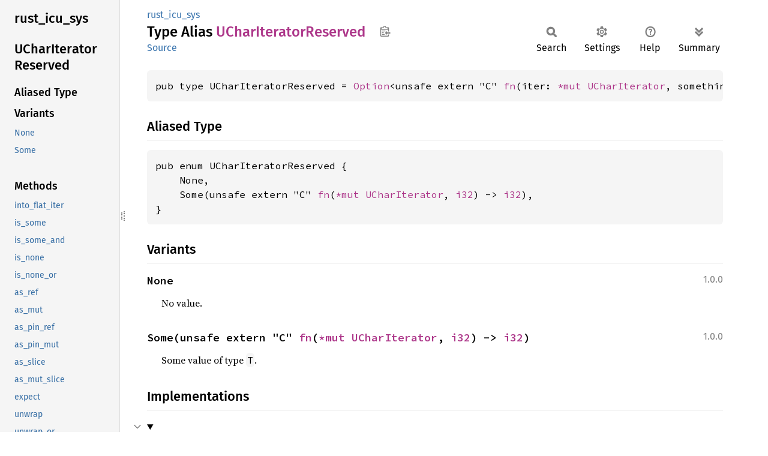

--- FILE ---
content_type: text/html; charset=utf-8
request_url: https://fuchsia-docs.firebaseapp.com/rust/rust_icu_sys/type.UCharIteratorReserved.html
body_size: 1254
content:
<!DOCTYPE html><html lang="en"><head><meta charset="utf-8"><meta name="viewport" content="width=device-width, initial-scale=1.0"><meta name="generator" content="rustdoc"><meta name="description" content="API documentation for the Rust `UCharIteratorReserved` type in crate `rust_icu_sys`."><title>UCharIteratorReserved in rust_icu_sys - Rust</title><script>if(window.location.protocol!=="file:")document.head.insertAdjacentHTML("beforeend","SourceSerif4-Regular-6b053e98.ttf.woff2,FiraSans-Italic-81dc35de.woff2,FiraSans-Regular-0fe48ade.woff2,FiraSans-MediumItalic-ccf7e434.woff2,FiraSans-Medium-e1aa3f0a.woff2,SourceCodePro-Regular-8badfe75.ttf.woff2,SourceCodePro-Semibold-aa29a496.ttf.woff2".split(",").map(f=>`<link rel="preload" as="font" type="font/woff2"href="../static.files/${f}">`).join(""))</script><link rel="stylesheet" href="../static.files/normalize-9960930a.css"><link rel="stylesheet" href="../static.files/rustdoc-ca0dd0c4.css"><meta name="rustdoc-vars" data-root-path="../" data-static-root-path="../static.files/" data-current-crate="rust_icu_sys" data-themes="" data-resource-suffix="" data-rustdoc-version="1.94.0-nightly (5f1173bb2 2025-12-09)" data-channel="nightly" data-search-js="search-9e2438ea.js" data-stringdex-js="stringdex-a3946164.js" data-settings-js="settings-c38705f0.js" ><script src="../static.files/storage-e2aeef58.js"></script><script defer src="sidebar-items.js"></script><script defer src="../static.files/main-a410ff4d.js"></script><noscript><link rel="stylesheet" href="../static.files/noscript-263c88ec.css"></noscript><link rel="alternate icon" type="image/png" href="../static.files/favicon-32x32-eab170b8.png"><link rel="icon" type="image/svg+xml" href="../static.files/favicon-044be391.svg"></head><body class="rustdoc type"><!--[if lte IE 11]><div class="warning">This old browser is unsupported and will most likely display funky things.</div><![endif]--><rustdoc-topbar><h2><a href="#">UCharIteratorReserved</a></h2></rustdoc-topbar><nav class="sidebar"><div class="sidebar-crate"><h2><a href="../rust_icu_sys/index.html">rust_<wbr>icu_<wbr>sys</a></h2></div><div class="sidebar-elems"><section id="rustdoc-toc"><h2 class="location"><a href="#">UChar<wbr>Iterator<wbr>Reserved</a></h2><h3><a href="#aliased-type">Aliased Type</a></h3><h3><a href="#variants">Variants</a></h3><ul class="block variant"><li><a href="#variant.None" title="None">None</a></li><li><a href="#variant.Some" title="Some">Some</a></li></ul></section><div id="rustdoc-modnav"><h2 class="in-crate"><a href="index.html">In crate rust_<wbr>icu_<wbr>sys</a></h2></div></div></nav><div class="sidebar-resizer" title="Drag to resize sidebar"></div><main><div class="width-limiter"><section id="main-content" class="content"><div class="main-heading"><div class="rustdoc-breadcrumbs"><a href="index.html">rust_icu_sys</a></div><h1>Type Alias <span class="type">UChar<wbr>Iterator<wbr>Reserved</span>&nbsp;<button id="copy-path" title="Copy item path to clipboard">Copy item path</button></h1><rustdoc-toolbar></rustdoc-toolbar><span class="sub-heading"><a class="src" href="../src/rust_icu_sys/bindgen/lib_77.rs.html#2667-2668">Source</a> </span></div><pre class="rust item-decl"><code>pub type UCharIteratorReserved = <a class="enum" href="https://doc.rust-lang.org/nightly/core/option/enum.Option.html" title="enum core::option::Option">Option</a>&lt;unsafe extern &quot;C&quot; <a class="primitive" href="https://doc.rust-lang.org/nightly/std/primitive.fn.html">fn</a>(iter: <a class="primitive" href="https://doc.rust-lang.org/nightly/std/primitive.pointer.html">*mut </a><a class="struct" href="struct.UCharIterator.html" title="struct rust_icu_sys::UCharIterator">UCharIterator</a>, something: <a class="primitive" href="https://doc.rust-lang.org/nightly/std/primitive.i32.html">i32</a>) -&gt; <a class="primitive" href="https://doc.rust-lang.org/nightly/std/primitive.i32.html">i32</a>&gt;;</code></pre><h2 id="aliased-type" class="section-header">Aliased Type<a href="#aliased-type" class="anchor">§</a></h2><pre class="rust item-decl"><code>pub enum UCharIteratorReserved {
    None,
    Some(unsafe extern &quot;C&quot; <a class="primitive" href="https://doc.rust-lang.org/nightly/std/primitive.fn.html">fn</a>(<a class="primitive" href="https://doc.rust-lang.org/nightly/std/primitive.pointer.html">*mut </a><a class="struct" href="struct.UCharIterator.html" title="struct rust_icu_sys::UCharIterator">UCharIterator</a>, <a class="primitive" href="https://doc.rust-lang.org/nightly/std/primitive.i32.html">i32</a>) -&gt; <a class="primitive" href="https://doc.rust-lang.org/nightly/std/primitive.i32.html">i32</a>),
}</code></pre><h2 id="variants" class="variants section-header">Variants<a href="#variants" class="anchor">§</a></h2><div class="variants"><section id="variant.None" class="variant"><a href="#variant.None" class="anchor">§</a><span class="since rightside" title="Stable since Rust version 1.0.0">1.0.0</span><h3 class="code-header">None</h3></section><div class="docblock"><p>No value.</p>
</div><section id="variant.Some" class="variant"><a href="#variant.Some" class="anchor">§</a><span class="since rightside" title="Stable since Rust version 1.0.0">1.0.0</span><h3 class="code-header">Some(unsafe extern &quot;C&quot; <a class="primitive" href="https://doc.rust-lang.org/nightly/std/primitive.fn.html">fn</a>(<a class="primitive" href="https://doc.rust-lang.org/nightly/std/primitive.pointer.html">*mut </a><a class="struct" href="struct.UCharIterator.html" title="struct rust_icu_sys::UCharIterator">UCharIterator</a>, <a class="primitive" href="https://doc.rust-lang.org/nightly/std/primitive.i32.html">i32</a>) -&gt; <a class="primitive" href="https://doc.rust-lang.org/nightly/std/primitive.i32.html">i32</a>)</h3></section><div class="docblock"><p>Some value of type <code>T</code>.</p>
</div></div><script src="../type.impl/core/option/enum.Option.js" data-self-path="rust_icu_sys::UCharIteratorReserved" async></script></section></div></main></body></html>

--- FILE ---
content_type: text/javascript; charset=utf-8
request_url: https://fuchsia-docs.firebaseapp.com/rust/rust_icu_sys/sidebar-items.js
body_size: 3457
content:
window.SIDEBAR_ITEMS = {"enum":["UAcceptResult","UBreakIteratorType","UCPMapRangeOption","UCPTrieType","UCPTrieValueWidth","UCalendarAMPMs","UCalendarAttribute","UCalendarDateFields","UCalendarDaysOfWeek","UCalendarDisplayNameType","UCalendarLimitType","UCalendarMonths","UCalendarType","UCalendarWallTimeOption","UCalendarWeekdayType","UCharCategory","UCharDirection","UCharIteratorOrigin","UCharNameChoice","UColAttribute","UColAttributeValue","UColBoundMode","UColReorderCode","UColRuleOption","UCollationResult","UConverterCallbackReason","UConverterPlatform","UConverterType","UConverterUnicodeSet","UDataFileAccess","UDateFormatBooleanAttribute","UDateFormatField","UDateFormatHourCycle","UDateFormatStyle","UDateFormatSymbolType","UDateTimePGDisplayWidth","UDateTimePatternConflict","UDateTimePatternField","UDateTimePatternMatchOptions","UDisplayContext","UDisplayContextType","UErrorCode","UFieldCategory","UFormattableType","UIdentifierType","ULayoutType","ULineBreakTag","UListFormatterField","UListFormatterType","UListFormatterWidth","ULocAvailableType","ULocDataLocaleType","UNormalization2Mode","UNormalizationCheckResult","UNormalizationMode","UNumberFormatAttribute","UNumberFormatStyle","UNumberFormatSymbol","UNumberFormatTextAttribute","UPluralType","UProperty","UPropertyNameChoice","USentenceBreakTag","USystemTimeZoneType","UTimeZoneLocalOption","UTimeZoneTransitionType","UTransDirection","UWordBreak"],"fn":["u_UCharsToChars_77","u_austrcpy_77","u_austrncpy_77","u_charAge_77","u_charDigitValue_77","u_charDirection_77","u_charFromName_77","u_charMirror_77","u_charName_77","u_charType_77","u_charsToUChars_77","u_cleanup_77","u_countChar32_77","u_digit_77","u_enumCharNames_77","u_enumCharTypes_77","u_errorName_77","u_foldCase_77","u_forDigit_77","u_formatMessageWithError_77","u_formatMessage_77","u_getBidiPairedBracket_77","u_getBinaryPropertySet_77","u_getCombiningClass_77","u_getDataDirectory_77","u_getFC_NFKC_Closure_77","u_getIDTypes_77","u_getISOComment_77","u_getIntPropertyMap_77","u_getIntPropertyMaxValue_77","u_getIntPropertyMinValue_77","u_getIntPropertyValue_77","u_getNumericValue_77","u_getPropertyEnum_77","u_getPropertyName_77","u_getPropertyValueEnum_77","u_getPropertyValueName_77","u_getTimeZoneFilesDirectory_77","u_getUnicodeVersion_77","u_getVersion_77","u_hasBinaryProperty_77","u_hasIDType_77","u_init_77","u_isIDIgnorable_77","u_isIDPart_77","u_isIDStart_77","u_isISOControl_77","u_isJavaIDPart_77","u_isJavaIDStart_77","u_isJavaSpaceChar_77","u_isMirrored_77","u_isUAlphabetic_77","u_isULowercase_77","u_isUUppercase_77","u_isUWhiteSpace_77","u_isWhitespace_77","u_isalnum_77","u_isalpha_77","u_isbase_77","u_isblank_77","u_iscntrl_77","u_isdefined_77","u_isdigit_77","u_isgraph_77","u_islower_77","u_isprint_77","u_ispunct_77","u_isspace_77","u_istitle_77","u_isupper_77","u_isxdigit_77","u_memcasecmp_77","u_memchr32_77","u_memchr_77","u_memcmpCodePointOrder_77","u_memcmp_77","u_memcpy_77","u_memmove_77","u_memrchr32_77","u_memrchr_77","u_memset_77","u_parseMessageWithError_77","u_parseMessage_77","u_setAtomicIncDecFunctions_77","u_setDataDirectory_77","u_setMemoryFunctions_77","u_setMutexFunctions_77","u_setTimeZoneFilesDirectory_77","u_strCaseCompare_77","u_strCompareIter_77","u_strCompare_77","u_strFindFirst_77","u_strFindLast_77","u_strFoldCase_77","u_strFromJavaModifiedUTF8WithSub_77","u_strFromUTF32WithSub_77","u_strFromUTF32_77","u_strFromUTF8Lenient_77","u_strFromUTF8WithSub_77","u_strFromUTF8_77","u_strFromWCS_77","u_strHasMoreChar32Than_77","u_strToJavaModifiedUTF8_77","u_strToLower_77","u_strToTitle_77","u_strToUTF32WithSub_77","u_strToUTF32_77","u_strToUTF8WithSub_77","u_strToUTF8_77","u_strToUpper_77","u_strToWCS_77","u_strcasecmp_77","u_strcat_77","u_strchr32_77","u_strchr_77","u_strcmpCodePointOrder_77","u_strcmp_77","u_strcpy_77","u_strcspn_77","u_stringHasBinaryProperty_77","u_strlen_77","u_strncasecmp_77","u_strncat_77","u_strncmpCodePointOrder_77","u_strncmp_77","u_strncpy_77","u_strpbrk_77","u_strrchr32_77","u_strrchr_77","u_strrstr_77","u_strspn_77","u_strstr_77","u_strtok_r_77","u_tolower_77","u_totitle_77","u_toupper_77","u_uastrcpy_77","u_uastrncpy_77","u_unescapeAt_77","u_unescape_77","u_versionFromString_77","u_versionFromUString_77","u_versionToString_77","u_vformatMessageWithError_77","u_vformatMessage_77","u_vparseMessageWithError_77","u_vparseMessage_77","ubrk_clone_77","ubrk_close_77","ubrk_countAvailable_77","ubrk_current_77","ubrk_first_77","ubrk_following_77","ubrk_getAvailable_77","ubrk_getBinaryRules_77","ubrk_getLocaleByType_77","ubrk_getRuleStatusVec_77","ubrk_getRuleStatus_77","ubrk_isBoundary_77","ubrk_last_77","ubrk_next_77","ubrk_openBinaryRules_77","ubrk_openRules_77","ubrk_open_77","ubrk_preceding_77","ubrk_previous_77","ubrk_refreshUText_77","ubrk_safeClone_77","ubrk_setText_77","ubrk_setUText_77","ucal_add_77","ucal_clearField_77","ucal_clear_77","ucal_clone_77","ucal_close_77","ucal_countAvailable_77","ucal_equivalentTo_77","ucal_getAttribute_77","ucal_getAvailable_77","ucal_getCanonicalTimeZoneID_77","ucal_getDSTSavings_77","ucal_getDayOfWeekType_77","ucal_getDefaultTimeZone_77","ucal_getFieldDifference_77","ucal_getGregorianChange_77","ucal_getHostTimeZone_77","ucal_getIanaTimeZoneID_77","ucal_getKeywordValuesForLocale_77","ucal_getLimit_77","ucal_getLocaleByType_77","ucal_getMillis_77","ucal_getNow_77","ucal_getTZDataVersion_77","ucal_getTimeZoneDisplayName_77","ucal_getTimeZoneIDForWindowsID_77","ucal_getTimeZoneID_77","ucal_getTimeZoneOffsetFromLocal_77","ucal_getTimeZoneTransitionDate_77","ucal_getType_77","ucal_getWeekendTransition_77","ucal_getWindowsTimeZoneID_77","ucal_get_77","ucal_inDaylightTime_77","ucal_isSet_77","ucal_isWeekend_77","ucal_openCountryTimeZones_77","ucal_openTimeZoneIDEnumeration_77","ucal_openTimeZones_77","ucal_open_77","ucal_roll_77","ucal_setAttribute_77","ucal_setDateTime_77","ucal_setDate_77","ucal_setDefaultTimeZone_77","ucal_setGregorianChange_77","ucal_setMillis_77","ucal_setTimeZone_77","ucal_set_77","ucnv_clone_77","ucnv_close_77","ucnv_compareNames_77","ucnv_convertEx_77","ucnv_convert_77","ucnv_countAliases_77","ucnv_countAvailable_77","ucnv_countStandards_77","ucnv_detectUnicodeSignature_77","ucnv_fixFileSeparator_77","ucnv_flushCache_77","ucnv_fromAlgorithmic_77","ucnv_fromUChars_77","ucnv_fromUCountPending_77","ucnv_fromUnicode_77","ucnv_getAlias_77","ucnv_getAliases_77","ucnv_getAvailableName_77","ucnv_getCCSID_77","ucnv_getCanonicalName_77","ucnv_getDefaultName_77","ucnv_getDisplayName_77","ucnv_getFromUCallBack_77","ucnv_getInvalidChars_77","ucnv_getInvalidUChars_77","ucnv_getMaxCharSize_77","ucnv_getMinCharSize_77","ucnv_getName_77","ucnv_getNextUChar_77","ucnv_getPlatform_77","ucnv_getStandardName_77","ucnv_getStandard_77","ucnv_getStarters_77","ucnv_getSubstChars_77","ucnv_getToUCallBack_77","ucnv_getType_77","ucnv_getUnicodeSet_77","ucnv_isAmbiguous_77","ucnv_isFixedWidth_77","ucnv_openAllNames_77","ucnv_openCCSID_77","ucnv_openPackage_77","ucnv_openStandardNames_77","ucnv_openU_77","ucnv_open_77","ucnv_resetFromUnicode_77","ucnv_resetToUnicode_77","ucnv_reset_77","ucnv_safeClone_77","ucnv_setDefaultName_77","ucnv_setFallback_77","ucnv_setFromUCallBack_77","ucnv_setSubstChars_77","ucnv_setSubstString_77","ucnv_setToUCallBack_77","ucnv_toAlgorithmic_77","ucnv_toUChars_77","ucnv_toUCountPending_77","ucnv_toUnicode_77","ucnv_usesFallback_77","ucol_cloneBinary_77","ucol_clone_77","ucol_close_77","ucol_countAvailable_77","ucol_equal_77","ucol_getAttribute_77","ucol_getAvailable_77","ucol_getBound_77","ucol_getContractionsAndExpansions_77","ucol_getContractions_77","ucol_getDisplayName_77","ucol_getEquivalentReorderCodes_77","ucol_getFunctionalEquivalent_77","ucol_getKeywordValuesForLocale_77","ucol_getKeywordValues_77","ucol_getKeywords_77","ucol_getLocaleByType_77","ucol_getLocale_77","ucol_getMaxVariable_77","ucol_getReorderCodes_77","ucol_getRulesEx_77","ucol_getRules_77","ucol_getShortDefinitionString_77","ucol_getSortKey_77","ucol_getStrength_77","ucol_getTailoredSet_77","ucol_getUCAVersion_77","ucol_getUnsafeSet_77","ucol_getVariableTop_77","ucol_getVersion_77","ucol_greaterOrEqual_77","ucol_greater_77","ucol_mergeSortkeys_77","ucol_nextSortKeyPart_77","ucol_normalizeShortDefinitionString_77","ucol_openAvailableLocales_77","ucol_openBinary_77","ucol_openFromShortString_77","ucol_openRules_77","ucol_open_77","ucol_prepareShortStringOpen_77","ucol_restoreVariableTop_77","ucol_safeClone_77","ucol_setAttribute_77","ucol_setMaxVariable_77","ucol_setReorderCodes_77","ucol_setStrength_77","ucol_setVariableTop_77","ucol_strcollIter_77","ucol_strcollUTF8_77","ucol_strcoll_77","ucpmap_getRange_77","ucpmap_get_77","ucptrie_close_77","ucptrie_getRange_77","ucptrie_getType_77","ucptrie_getValueWidth_77","ucptrie_get_77","ucptrie_internalSmallIndex_77","ucptrie_internalSmallU8Index_77","ucptrie_internalU8PrevIndex_77","ucptrie_openFromBinary_77","ucptrie_toBinary_77","ucsdet_close_77","ucsdet_detectAll_77","ucsdet_detect_77","ucsdet_enableInputFilter_77","ucsdet_getAllDetectableCharsets_77","ucsdet_getConfidence_77","ucsdet_getDetectableCharsets_77","ucsdet_getLanguage_77","ucsdet_getName_77","ucsdet_getUChars_77","ucsdet_isInputFilterEnabled_77","ucsdet_open_77","ucsdet_setDeclaredEncoding_77","ucsdet_setDetectableCharset_77","ucsdet_setText_77","udat_adoptNumberFormatForFields_77","udat_adoptNumberFormat_77","udat_applyPatternRelative_77","udat_applyPattern_77","udat_clone_77","udat_close_77","udat_countAvailable_77","udat_countSymbols_77","udat_formatCalendarForFields_77","udat_formatCalendar_77","udat_formatForFields_77","udat_format_77","udat_get2DigitYearStart_77","udat_getAvailable_77","udat_getBooleanAttribute_77","udat_getCalendar_77","udat_getContext_77","udat_getLocaleByType_77","udat_getNumberFormatForField_77","udat_getNumberFormat_77","udat_getSymbols_77","udat_isLenient_77","udat_open_77","udat_parseCalendar_77","udat_parse_77","udat_registerOpener_77","udat_set2DigitYearStart_77","udat_setBooleanAttribute_77","udat_setCalendar_77","udat_setContext_77","udat_setLenient_77","udat_setNumberFormat_77","udat_setSymbols_77","udat_toCalendarDateField_77","udat_toPatternRelativeDate_77","udat_toPatternRelativeTime_77","udat_toPattern_77","udat_unregisterOpener_77","udata_close_77","udata_getInfo_77","udata_getMemory_77","udata_openChoice_77","udata_open_77","udata_setAppData_77","udata_setCommonData_77","udata_setFileAccess_77","udatpg_addPattern_77","udatpg_clone_77","udatpg_close_77","udatpg_getAppendItemFormat_77","udatpg_getAppendItemName_77","udatpg_getBaseSkeleton_77","udatpg_getBestPatternWithOptions_77","udatpg_getBestPattern_77","udatpg_getDateTimeFormatForStyle_77","udatpg_getDateTimeFormat_77","udatpg_getDecimal_77","udatpg_getDefaultHourCycle_77","udatpg_getFieldDisplayName_77","udatpg_getPatternForSkeleton_77","udatpg_getSkeleton_77","udatpg_openBaseSkeletons_77","udatpg_openEmpty_77","udatpg_openSkeletons_77","udatpg_open_77","udatpg_replaceFieldTypesWithOptions_77","udatpg_replaceFieldTypes_77","udatpg_setAppendItemFormat_77","udatpg_setAppendItemName_77","udatpg_setDateTimeFormatForStyle_77","udatpg_setDateTimeFormat_77","udatpg_setDecimal_77","uenum_close_77","uenum_count_77","uenum_next_77","uenum_openCharStringsEnumeration_77","uenum_openUCharStringsEnumeration_77","uenum_reset_77","uenum_unext_77","ufieldpositer_close_77","ufieldpositer_next_77","ufieldpositer_open_77","ufmt_close_77","ufmt_getArrayItemByIndex_77","ufmt_getArrayLength_77","ufmt_getDate_77","ufmt_getDecNumChars_77","ufmt_getDouble_77","ufmt_getInt64_77","ufmt_getLong_77","ufmt_getObject_77","ufmt_getType_77","ufmt_getUChars_77","ufmt_isNumeric_77","ufmt_open_77","ulistfmt_closeResult_77","ulistfmt_close_77","ulistfmt_formatStringsToResult_77","ulistfmt_format_77","ulistfmt_openForType_77","ulistfmt_openResult_77","ulistfmt_open_77","ulistfmt_resultAsValue_77","uloc_acceptLanguageFromHTTP_77","uloc_acceptLanguage_77","uloc_addLikelySubtags_77","uloc_canonicalize_77","uloc_countAvailable_77","uloc_forLanguageTag_77","uloc_getAvailable_77","uloc_getBaseName_77","uloc_getCharacterOrientation_77","uloc_getCountry_77","uloc_getDefault_77","uloc_getDisplayCountry_77","uloc_getDisplayKeywordValue_77","uloc_getDisplayKeyword_77","uloc_getDisplayLanguage_77","uloc_getDisplayName_77","uloc_getDisplayScript_77","uloc_getDisplayVariant_77","uloc_getISO3Country_77","uloc_getISO3Language_77","uloc_getISOCountries_77","uloc_getISOLanguages_77","uloc_getKeywordValue_77","uloc_getLCID_77","uloc_getLanguage_77","uloc_getLineOrientation_77","uloc_getLocaleForLCID_77","uloc_getName_77","uloc_getParent_77","uloc_getScript_77","uloc_getVariant_77","uloc_isRightToLeft_77","uloc_minimizeSubtags_77","uloc_openAvailableByType_77","uloc_openKeywords_77","uloc_setDefault_77","uloc_setKeywordValue_77","uloc_toLanguageTag_77","uloc_toLegacyKey_77","uloc_toLegacyType_77","uloc_toUnicodeLocaleKey_77","uloc_toUnicodeLocaleType_77","umsg_applyPattern_77","umsg_autoQuoteApostrophe_77","umsg_clone_77","umsg_close_77","umsg_format_77","umsg_getLocale_77","umsg_open_77","umsg_parse_77","umsg_setLocale_77","umsg_toPattern_77","umsg_vformat_77","umsg_vparse_77","umutablecptrie_buildImmutable_77","umutablecptrie_clone_77","umutablecptrie_close_77","umutablecptrie_fromUCPMap_77","umutablecptrie_fromUCPTrie_77","umutablecptrie_getRange_77","umutablecptrie_get_77","umutablecptrie_open_77","umutablecptrie_setRange_77","umutablecptrie_set_77","unorm2_append_77","unorm2_close_77","unorm2_composePair_77","unorm2_getCombiningClass_77","unorm2_getDecomposition_77","unorm2_getInstance_77","unorm2_getNFCInstance_77","unorm2_getNFDInstance_77","unorm2_getNFKCCasefoldInstance_77","unorm2_getNFKCInstance_77","unorm2_getNFKCSimpleCasefoldInstance_77","unorm2_getNFKDInstance_77","unorm2_getRawDecomposition_77","unorm2_hasBoundaryAfter_77","unorm2_hasBoundaryBefore_77","unorm2_isInert_77","unorm2_isNormalized_77","unorm2_normalizeSecondAndAppend_77","unorm2_normalize_77","unorm2_openFiltered_77","unorm2_quickCheck_77","unorm2_spanQuickCheckYes_77","unum_applyPattern_77","unum_clone_77","unum_close_77","unum_countAvailable_77","unum_formatDecimal_77","unum_formatDoubleCurrency_77","unum_formatDoubleForFields_77","unum_formatDouble_77","unum_formatInt64_77","unum_formatUFormattable_77","unum_format_77","unum_getAttribute_77","unum_getAvailable_77","unum_getContext_77","unum_getDoubleAttribute_77","unum_getLocaleByType_77","unum_getSymbol_77","unum_getTextAttribute_77","unum_hasAttribute_77","unum_open_77","unum_parseDecimal_77","unum_parseDoubleCurrency_77","unum_parseDouble_77","unum_parseInt64_77","unum_parseToUFormattable_77","unum_parse_77","unum_setAttribute_77","unum_setContext_77","unum_setDoubleAttribute_77","unum_setSymbol_77","unum_setTextAttribute_77","unum_toPattern_77","unumf_closeResult_77","unumf_close_77","unumf_formatDecimal_77","unumf_formatDouble_77","unumf_formatInt_77","unumf_openForSkeletonAndLocaleWithError_77","unumf_openForSkeletonAndLocale_77","unumf_openResult_77","unumf_resultAsValue_77","unumf_resultGetAllFieldPositions_77","unumf_resultNextFieldPosition_77","unumf_resultToDecimalNumber_77","unumf_resultToString_77","uplrules_close_77","uplrules_getKeywords_77","uplrules_openForType_77","uplrules_open_77","uplrules_selectForRange_77","uplrules_selectFormatted_77","uplrules_selectWithFormat_77","uplrules_select_77","utext_char32At_77","utext_clone_77","utext_close_77","utext_copy_77","utext_current32_77","utext_equals_77","utext_extract_77","utext_freeze_77","utext_getNativeIndex_77","utext_getPreviousNativeIndex_77","utext_hasMetaData_77","utext_isLengthExpensive_77","utext_isWritable_77","utext_moveIndex32_77","utext_nativeLength_77","utext_next32From_77","utext_next32_77","utext_openUChars_77","utext_openUTF8_77","utext_previous32From_77","utext_previous32_77","utext_replace_77","utext_setNativeIndex_77","utext_setup_77","utrans_clone_77","utrans_close_77","utrans_countAvailableIDs_77","utrans_getAvailableID_77","utrans_getID_77","utrans_getSourceSet_77","utrans_getUnicodeID_77","utrans_openIDs_77","utrans_openInverse_77","utrans_openU_77","utrans_open_77","utrans_register_77","utrans_setFilter_77","utrans_toRules_77","utrans_transIncrementalUChars_77","utrans_transIncremental_77","utrans_transUChars_77","utrans_trans_77","utrans_unregisterID_77","utrans_unregister_77"],"macro":["versioned_function"],"struct":["UBreakIterator","UCPMap","UCPTrie","UCharIterator","UCharsetDetector","UCharsetMatch","UCollator","UConverter","UConverterFromUnicodeArgs","UConverterToUnicodeArgs","UDataInfo","UDataMemory","UDateFormatSymbols","UEnumeration","UFieldPosition","UFieldPositionIterator","UFormattedList","UFormattedNumber","UFormattedNumberRange","UFormattedValue","UListFormatter","UMutableCPTrie","UNormalizer2","UNumberFormatter","UParseError","UPluralRules","UReplaceableCallbacks","USet","UText","UTextFuncs","UTransPosition","__va_list_tag"],"type":["UBool","UCPMapValueFilter","UCalendar","UChar","UChar32","UCharEnumTypeRange","UCharIteratorCurrent","UCharIteratorGetIndex","UCharIteratorGetState","UCharIteratorHasNext","UCharIteratorHasPrevious","UCharIteratorMove","UCharIteratorNext","UCharIteratorPrevious","UCharIteratorReserved","UCharIteratorSetState","UConverterFromUCallback","UConverterToUCallback","UDataMemoryIsAcceptable","UDate","UDateFormat","UDateFormatOpener","UDateTimePatternGenerator","UEnumCharNamesFn","UFormattable","UMTX","UMemAllocFn","UMemFreeFn","UMemReallocFn","UMessageFormat","UMtxAtomicFn","UMtxFn","UMtxInitFn","UNESCAPE_CHAR_AT","UNumberFormat","UReplaceable","UTextAccess","UTextClone","UTextClose","UTextCopy","UTextExtract","UTextMapNativeIndexToUTF16","UTextMapOffsetToNative","UTextNativeLength","UTextReplace","UTransliterator","UVersionInfo","__builtin_va_list","__uint16_t","__uint_least16_t","char16_t","va_list","wchar_t"],"union":["UCPTrieData"]};